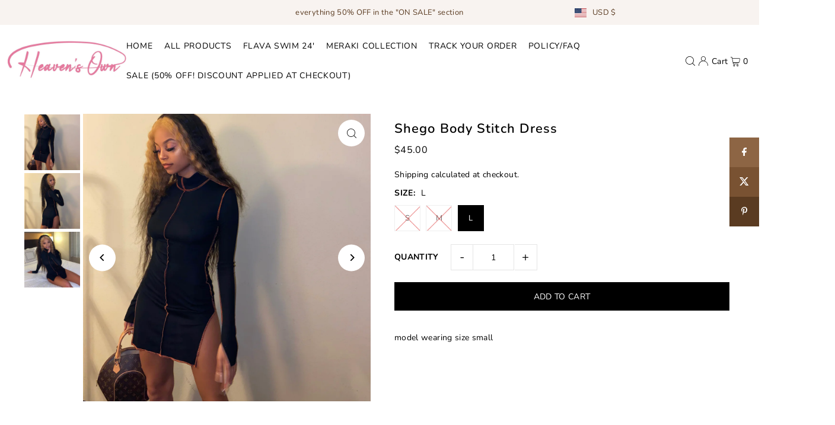

--- FILE ---
content_type: text/plain; charset=utf-8
request_url: https://sp-micro-proxy.b-cdn.net/micro?unique_id=heavens-own.myshopify.com
body_size: 4214
content:
{"site":{"free_plan_limit_reached":true,"billing_status":null,"billing_active":true,"pricing_plan_required":false,"settings":{"proof_mobile_position":"Bottom","proof_desktop_position":"Bottom Left","proof_pop_size":"default","proof_start_delay_time":1,"proof_time_between":3,"proof_display_time":6,"proof_visible":true,"proof_cycle":true,"proof_mobile_enabled":true,"proof_desktop_enabled":true,"proof_tablet_enabled":null,"proof_locale":"en","proof_show_powered_by":false},"site_integrations":[],"events":[{"id":"63110762","created_at":null,"variables":{"first_name":"Someone","city":"Houston","province":"Texas","province_code":"TX","country":"United States","country_code":"US","product":{"id":2477142,"product_id":2432478412877,"shopify_domain":"heavens-own.myshopify.com","title":"Giselle Set (Denim Teal)","created_at":"2019-03-17T21:00:55.000Z","updated_at":"2022-06-15T04:53:09.000Z","handle":"giselle-set-denim-teal","published_at":"2019-03-17T20:57:28.000Z","published_scope":"web","variants":[],"images":[],"image":{"id":6842747781197,"product_id":2432478412877,"src":"https://cdn.shopify.com/s/files/1/0080/4261/0765/products/IMG_0163.JPG?v=1552856462","height":3024,"width":3024},"tags":"","deleted_at":null,"shopify_created_at":"2019-03-17T21:00:55.000Z","shopify_updated_at":"2022-06-15T04:53:09.000Z"},"product_title":"Giselle Set (Denim Teal)"},"click_url":"https://heavensown.co/products/giselle-set-denim-teal","image_url":"https://cdn.shopify.com/s/files/1/0080/4261/0765/products/IMG_0163.JPG?v=1552856462","product":{"id":"2477142","product_id":"2432478412877","title":"Giselle Set (Denim Teal)","created_at":"2019-03-17T21:00:55.000Z","updated_at":"2022-06-15T04:53:09.000Z","published_at":"2019-03-17T20:57:28.000Z"},"site_integration":{"id":"156130","enabled":false,"integration":{"name":"Shopify Purchase","handle":"shopify_api_purchase","pro":false},"template":{"id":"4","body":{"top":"{{first_name}} in {{city}}, {{province}} {{country}}","middle":"Purchased {{product_title}}"},"raw_body":"<top>{{first_name}} in {{city}}, {{province}} {{country}}</top><middle>Purchased {{product_title}}</middle>","locale":"en"}}},{"id":"62715428","created_at":null,"variables":{"first_name":"Someone","city":"Oakland","province":"California","province_code":"CA","country":"United States","country_code":"US","product":{"id":20971291,"product_id":4462530265165,"shopify_domain":"heavens-own.myshopify.com","title":"Milan Fleece Cropped Jacket","created_at":"2020-01-15T21:11:49.000Z","updated_at":"2022-06-15T04:53:12.000Z","handle":"milan-fleece-cropped-jacket","published_at":"2020-01-15T21:11:49.000Z","published_scope":"web","variants":[],"images":[],"image":{"id":14014169022541,"product_id":4462530265165,"src":"https://cdn.shopify.com/s/files/1/0080/4261/0765/products/image_d9ac2777-dc18-44af-b72c-6c4ebcaecf8f.jpg?v=1579124920","height":2923,"width":2923},"tags":"","deleted_at":null,"shopify_created_at":"2020-01-15T21:11:49.000Z","shopify_updated_at":"2022-06-15T04:53:12.000Z"},"product_title":"Milan Fleece Cropped Jacket"},"click_url":"https://heavensown.co/products/milan-fleece-cropped-jacket","image_url":"https://cdn.shopify.com/s/files/1/0080/4261/0765/products/image_d9ac2777-dc18-44af-b72c-6c4ebcaecf8f.jpg?v=1579124920","product":{"id":"20971291","product_id":"4462530265165","title":"Milan Fleece Cropped Jacket","created_at":"2020-01-15T21:11:49.000Z","updated_at":"2022-06-15T04:53:12.000Z","published_at":"2020-01-15T21:11:49.000Z"},"site_integration":{"id":"156130","enabled":false,"integration":{"name":"Shopify Purchase","handle":"shopify_api_purchase","pro":false},"template":{"id":"4","body":{"top":"{{first_name}} in {{city}}, {{province}} {{country}}","middle":"Purchased {{product_title}}"},"raw_body":"<top>{{first_name}} in {{city}}, {{province}} {{country}}</top><middle>Purchased {{product_title}}</middle>","locale":"en"}}},{"id":"62647337","created_at":null,"variables":{"first_name":"Someone","city":"Los Angeles","province":"California","province_code":"CA","country":"United States","country_code":"US","product":{"id":31107375,"product_id":4764350578765,"shopify_domain":"heavens-own.myshopify.com","title":"Jessica Backless Sundress","created_at":"2020-07-29T23:47:02.000Z","updated_at":"2023-12-13T19:37:00.000Z","handle":"jessica-backless-sundress","published_at":"2020-07-29T23:47:02.000Z","published_scope":"web","variants":[],"images":[],"image":{"id":15322892402765,"product_id":4764350578765,"src":"https://cdn.shopify.com/s/files/1/0080/4261/0765/products/image_844c5543-1b48-4f6f-8f62-893db471b804.jpg?v=1620863596","height":3024,"width":3024},"tags":"","deleted_at":null,"shopify_created_at":"2020-07-29T23:47:02.000Z","shopify_updated_at":"2023-12-13T19:37:00.000Z"},"product_title":"Jessica Backless Sundress"},"click_url":"https://heavensown.co/products/jessica-backless-sundress","image_url":"https://cdn.shopify.com/s/files/1/0080/4261/0765/products/image_844c5543-1b48-4f6f-8f62-893db471b804.jpg?v=1620863596","product":{"id":"31107375","product_id":"4764350578765","title":"Jessica Backless Sundress","created_at":"2020-07-29T23:47:02.000Z","updated_at":"2024-06-10T14:52:28.000Z","published_at":"2020-07-29T23:47:02.000Z"},"site_integration":{"id":"156130","enabled":false,"integration":{"name":"Shopify Purchase","handle":"shopify_api_purchase","pro":false},"template":{"id":"4","body":{"top":"{{first_name}} in {{city}}, {{province}} {{country}}","middle":"Purchased {{product_title}}"},"raw_body":"<top>{{first_name}} in {{city}}, {{province}} {{country}}</top><middle>Purchased {{product_title}}</middle>","locale":"en"}}},{"id":"62596639","created_at":null,"variables":{"first_name":"Someone","city":"Houston","province":"Texas","province_code":"TX","country":"United States","country_code":"US","product":{"id":31107375,"product_id":4764350578765,"shopify_domain":"heavens-own.myshopify.com","title":"Jessica Backless Sundress","created_at":"2020-07-29T23:47:02.000Z","updated_at":"2023-12-13T19:37:00.000Z","handle":"jessica-backless-sundress","published_at":"2020-07-29T23:47:02.000Z","published_scope":"web","variants":[],"images":[],"image":{"id":15322892402765,"product_id":4764350578765,"src":"https://cdn.shopify.com/s/files/1/0080/4261/0765/products/image_844c5543-1b48-4f6f-8f62-893db471b804.jpg?v=1620863596","height":3024,"width":3024},"tags":"","deleted_at":null,"shopify_created_at":"2020-07-29T23:47:02.000Z","shopify_updated_at":"2023-12-13T19:37:00.000Z"},"product_title":"Jessica Backless Sundress"},"click_url":"https://heavensown.co/products/jessica-backless-sundress","image_url":"https://cdn.shopify.com/s/files/1/0080/4261/0765/products/image_844c5543-1b48-4f6f-8f62-893db471b804.jpg?v=1620863596","product":{"id":"31107375","product_id":"4764350578765","title":"Jessica Backless Sundress","created_at":"2020-07-29T23:47:02.000Z","updated_at":"2024-06-10T14:52:28.000Z","published_at":"2020-07-29T23:47:02.000Z"},"site_integration":{"id":"156130","enabled":false,"integration":{"name":"Shopify Purchase","handle":"shopify_api_purchase","pro":false},"template":{"id":"4","body":{"top":"{{first_name}} in {{city}}, {{province}} {{country}}","middle":"Purchased {{product_title}}"},"raw_body":"<top>{{first_name}} in {{city}}, {{province}} {{country}}</top><middle>Purchased {{product_title}}</middle>","locale":"en"}}},{"id":"62522129","created_at":null,"variables":{"first_name":"Someone","city":"Manvel","province":"Texas","province_code":"TX","country":"United States","country_code":"US","product":{"id":27288579,"product_id":4640654983245,"shopify_domain":"heavens-own.myshopify.com","title":"Macy Stacked Pants (Grey)","created_at":"2020-05-17T20:34:38.000Z","updated_at":"2022-06-15T04:53:12.000Z","handle":"macy-stacked-pants-grey","published_at":"2020-05-17T20:34:38.000Z","published_scope":"web","variants":[],"images":[],"image":{"id":14835158319181,"product_id":4640654983245,"src":"https://cdn.shopify.com/s/files/1/0080/4261/0765/products/image_f63945c3-79a8-49a4-ad27-d9ca63a4e72c.jpg?v=1589748728","height":2951,"width":2951},"tags":"","deleted_at":null,"shopify_created_at":"2020-05-17T20:34:38.000Z","shopify_updated_at":"2022-06-15T04:53:12.000Z"},"product_title":"Macy Stacked Pants (Grey)"},"click_url":"https://heavensown.co/products/macy-stacked-pants-grey","image_url":"https://cdn.shopify.com/s/files/1/0080/4261/0765/products/image_f63945c3-79a8-49a4-ad27-d9ca63a4e72c.jpg?v=1589748728","product":{"id":"27288579","product_id":"4640654983245","title":"Macy Stacked Pants (Grey)","created_at":"2020-05-17T20:34:38.000Z","updated_at":"2022-06-15T04:53:12.000Z","published_at":"2020-05-17T20:34:38.000Z"},"site_integration":{"id":"156130","enabled":false,"integration":{"name":"Shopify Purchase","handle":"shopify_api_purchase","pro":false},"template":{"id":"4","body":{"top":"{{first_name}} in {{city}}, {{province}} {{country}}","middle":"Purchased {{product_title}}"},"raw_body":"<top>{{first_name}} in {{city}}, {{province}} {{country}}</top><middle>Purchased {{product_title}}</middle>","locale":"en"}}},{"id":"62337355","created_at":null,"variables":{"first_name":"Someone","city":"Conroe","province":"Texas","province_code":"TX","country":"United States","country_code":"US","product":{"id":31107375,"product_id":4764350578765,"shopify_domain":"heavens-own.myshopify.com","title":"Jessica Backless Sundress","created_at":"2020-07-29T23:47:02.000Z","updated_at":"2023-12-13T19:37:00.000Z","handle":"jessica-backless-sundress","published_at":"2020-07-29T23:47:02.000Z","published_scope":"web","variants":[],"images":[],"image":{"id":15322892402765,"product_id":4764350578765,"src":"https://cdn.shopify.com/s/files/1/0080/4261/0765/products/image_844c5543-1b48-4f6f-8f62-893db471b804.jpg?v=1620863596","height":3024,"width":3024},"tags":"","deleted_at":null,"shopify_created_at":"2020-07-29T23:47:02.000Z","shopify_updated_at":"2023-12-13T19:37:00.000Z"},"product_title":"Jessica Backless Sundress"},"click_url":"https://heavensown.co/products/jessica-backless-sundress","image_url":"https://cdn.shopify.com/s/files/1/0080/4261/0765/products/image_844c5543-1b48-4f6f-8f62-893db471b804.jpg?v=1620863596","product":{"id":"31107375","product_id":"4764350578765","title":"Jessica Backless Sundress","created_at":"2020-07-29T23:47:02.000Z","updated_at":"2024-06-10T14:52:28.000Z","published_at":"2020-07-29T23:47:02.000Z"},"site_integration":{"id":"156130","enabled":false,"integration":{"name":"Shopify Purchase","handle":"shopify_api_purchase","pro":false},"template":{"id":"4","body":{"top":"{{first_name}} in {{city}}, {{province}} {{country}}","middle":"Purchased {{product_title}}"},"raw_body":"<top>{{first_name}} in {{city}}, {{province}} {{country}}</top><middle>Purchased {{product_title}}</middle>","locale":"en"}}},{"id":"62270905","created_at":null,"variables":{"first_name":"Someone","city":"Missouri City","province":"Texas","province_code":"TX","country":"United States","country_code":"US","product":{"id":28922150,"product_id":4684810453069,"shopify_domain":"heavens-own.myshopify.com","title":"Macy Stacked Pants (Pink)","created_at":"2020-06-17T22:29:48.000Z","updated_at":"2023-08-16T01:40:03.000Z","handle":"macy-stacked-pants-pink","published_at":"2020-06-17T22:29:48.000Z","published_scope":"web","variants":[],"images":[],"image":{"id":15002531659853,"product_id":4684810453069,"src":"https://cdn.shopify.com/s/files/1/0080/4261/0765/products/image_66f3e7d0-3429-48af-b4aa-c93330e1a5a1.jpg?v=1592432993","height":828,"width":828},"tags":"","deleted_at":null,"shopify_created_at":"2020-06-17T22:29:48.000Z","shopify_updated_at":"2023-08-16T01:40:03.000Z"},"product_title":"Macy Stacked Pants (Pink)"},"click_url":"https://heavensown.co/products/macy-stacked-pants-pink","image_url":"https://cdn.shopify.com/s/files/1/0080/4261/0765/products/image_66f3e7d0-3429-48af-b4aa-c93330e1a5a1.jpg?v=1592432993","product":{"id":"28922150","product_id":"4684810453069","title":"Macy Stacked Pants (Pink)","created_at":"2020-06-17T22:29:48.000Z","updated_at":"2023-08-16T01:40:03.000Z","published_at":"2020-06-17T22:29:48.000Z"},"site_integration":{"id":"156130","enabled":false,"integration":{"name":"Shopify Purchase","handle":"shopify_api_purchase","pro":false},"template":{"id":"4","body":{"top":"{{first_name}} in {{city}}, {{province}} {{country}}","middle":"Purchased {{product_title}}"},"raw_body":"<top>{{first_name}} in {{city}}, {{province}} {{country}}</top><middle>Purchased {{product_title}}</middle>","locale":"en"}}},{"id":"61951473","created_at":null,"variables":{"first_name":"Someone","city":"Macon","province":"Georgia","province_code":"GA","country":"United States","country_code":"US","product":{"id":2477549,"product_id":3527115178061,"shopify_domain":"heavens-own.myshopify.com","title":"Nissi Cropped Jean Jacket (Black)","created_at":"2019-04-24T03:19:29.000Z","updated_at":"2022-06-15T04:53:10.000Z","handle":"nissi-cropped-jean-jacket-black","published_at":"2019-04-24T03:13:44.000Z","published_scope":"web","variants":[],"images":[],"image":{"id":10953023717453,"product_id":3527115178061,"src":"https://cdn.shopify.com/s/files/1/0080/4261/0765/products/image_e6541685-9173-4531-b890-db93f5b63695.jpg?v=1561569924","height":2571,"width":2571},"tags":"","deleted_at":null,"shopify_created_at":"2019-04-24T03:19:29.000Z","shopify_updated_at":"2022-06-15T04:53:10.000Z"},"product_title":"Nissi Cropped Jean Jacket (Black)"},"click_url":"https://heavensown.co/products/nissi-cropped-jean-jacket-black","image_url":"https://cdn.shopify.com/s/files/1/0080/4261/0765/products/image_e6541685-9173-4531-b890-db93f5b63695.jpg?v=1561569924","product":{"id":"2477549","product_id":"3527115178061","title":"Nissi Cropped Jean Jacket (Black)","created_at":"2019-04-24T03:19:29.000Z","updated_at":"2022-06-15T04:53:10.000Z","published_at":"2019-04-24T03:13:44.000Z"},"site_integration":{"id":"156130","enabled":false,"integration":{"name":"Shopify Purchase","handle":"shopify_api_purchase","pro":false},"template":{"id":"4","body":{"top":"{{first_name}} in {{city}}, {{province}} {{country}}","middle":"Purchased {{product_title}}"},"raw_body":"<top>{{first_name}} in {{city}}, {{province}} {{country}}</top><middle>Purchased {{product_title}}</middle>","locale":"en"}}},{"id":"61941951","created_at":null,"variables":{"first_name":"Someone","city":"Raleigh","province":"North Carolina","province_code":"NC","country":"United States","country_code":"US","product":{"id":23162922,"product_id":4525510361165,"shopify_domain":"heavens-own.myshopify.com","title":"Lindsay Set","created_at":"2020-03-03T03:24:22.000Z","updated_at":"2022-06-15T04:53:12.000Z","handle":"lindsay-set","published_at":"2020-03-03T03:15:03.000Z","published_scope":"web","variants":[],"images":[],"image":{"id":14311190331469,"product_id":4525510361165,"src":"https://cdn.shopify.com/s/files/1/0080/4261/0765/products/IMG_9066.jpg?v=1589749514","height":2951,"width":2951},"tags":"","deleted_at":null,"shopify_created_at":"2020-03-03T03:24:22.000Z","shopify_updated_at":"2022-06-15T04:53:12.000Z"},"product_title":"Lindsay Set"},"click_url":"https://heavensown.co/products/lindsay-set","image_url":"https://cdn.shopify.com/s/files/1/0080/4261/0765/products/IMG_9066.jpg?v=1589749514","product":{"id":"23162922","product_id":"4525510361165","title":"Lindsay Set","created_at":"2020-03-03T03:24:22.000Z","updated_at":"2022-06-15T04:53:12.000Z","published_at":"2020-03-03T03:15:03.000Z"},"site_integration":{"id":"156130","enabled":false,"integration":{"name":"Shopify Purchase","handle":"shopify_api_purchase","pro":false},"template":{"id":"4","body":{"top":"{{first_name}} in {{city}}, {{province}} {{country}}","middle":"Purchased {{product_title}}"},"raw_body":"<top>{{first_name}} in {{city}}, {{province}} {{country}}</top><middle>Purchased {{product_title}}</middle>","locale":"en"}}},{"id":"61376717","created_at":null,"variables":{"first_name":"Someone","city":"Missouri City","province":"Texas","province_code":"TX","country":"United States","country_code":"US","product":{"id":31107375,"product_id":4764350578765,"shopify_domain":"heavens-own.myshopify.com","title":"Jessica Backless Sundress","created_at":"2020-07-29T23:47:02.000Z","updated_at":"2023-12-13T19:37:00.000Z","handle":"jessica-backless-sundress","published_at":"2020-07-29T23:47:02.000Z","published_scope":"web","variants":[],"images":[],"image":{"id":15322892402765,"product_id":4764350578765,"src":"https://cdn.shopify.com/s/files/1/0080/4261/0765/products/image_844c5543-1b48-4f6f-8f62-893db471b804.jpg?v=1620863596","height":3024,"width":3024},"tags":"","deleted_at":null,"shopify_created_at":"2020-07-29T23:47:02.000Z","shopify_updated_at":"2023-12-13T19:37:00.000Z"},"product_title":"Jessica Backless Sundress"},"click_url":"https://heavensown.co/products/jessica-backless-sundress","image_url":"https://cdn.shopify.com/s/files/1/0080/4261/0765/products/image_844c5543-1b48-4f6f-8f62-893db471b804.jpg?v=1620863596","product":{"id":"31107375","product_id":"4764350578765","title":"Jessica Backless Sundress","created_at":"2020-07-29T23:47:02.000Z","updated_at":"2024-06-10T14:52:28.000Z","published_at":"2020-07-29T23:47:02.000Z"},"site_integration":{"id":"156130","enabled":false,"integration":{"name":"Shopify Purchase","handle":"shopify_api_purchase","pro":false},"template":{"id":"4","body":{"top":"{{first_name}} in {{city}}, {{province}} {{country}}","middle":"Purchased {{product_title}}"},"raw_body":"<top>{{first_name}} in {{city}}, {{province}} {{country}}</top><middle>Purchased {{product_title}}</middle>","locale":"en"}}},{"id":"61012500","created_at":null,"variables":{"first_name":"Someone","city":"Helotes","province":"Texas","province_code":"TX","country":"United States","country_code":"US","product":{"id":2477061,"product_id":3527109345357,"shopify_domain":"heavens-own.myshopify.com","title":"Jaylyn Halter Top","created_at":"2019-04-24T03:09:11.000Z","updated_at":"2022-06-15T04:53:10.000Z","handle":"jaylyn-halter-top","published_at":"2019-04-24T03:03:22.000Z","published_scope":"web","variants":[],"images":[],"image":{"id":10952096841805,"product_id":3527109345357,"src":"https://cdn.shopify.com/s/files/1/0080/4261/0765/products/IMG_3304.jpg?v=1561568507","height":2602,"width":2602},"tags":"","deleted_at":null,"shopify_created_at":"2019-04-24T03:09:11.000Z","shopify_updated_at":"2022-06-15T04:53:10.000Z"},"product_title":"Jaylyn Halter Top"},"click_url":"https://heavensown.co/products/jaylyn-halter-top","image_url":"https://cdn.shopify.com/s/files/1/0080/4261/0765/products/IMG_3304.jpg?v=1561568507","product":{"id":"2477061","product_id":"3527109345357","title":"Jaylyn Halter Top","created_at":"2019-04-24T03:09:11.000Z","updated_at":"2022-06-15T04:53:10.000Z","published_at":"2019-04-24T03:03:22.000Z"},"site_integration":{"id":"156130","enabled":false,"integration":{"name":"Shopify Purchase","handle":"shopify_api_purchase","pro":false},"template":{"id":"4","body":{"top":"{{first_name}} in {{city}}, {{province}} {{country}}","middle":"Purchased {{product_title}}"},"raw_body":"<top>{{first_name}} in {{city}}, {{province}} {{country}}</top><middle>Purchased {{product_title}}</middle>","locale":"en"}}},{"id":"60951569","created_at":null,"variables":{"first_name":"Someone","city":"Bristow","province":"Virginia","province_code":"VA","country":"United States","country_code":"US","product":{"id":27288445,"product_id":4640652755021,"shopify_domain":"heavens-own.myshopify.com","title":"Macy Stacked Pants (Black)","created_at":"2020-05-17T20:31:16.000Z","updated_at":"2022-06-15T04:53:12.000Z","handle":"macy-stacked-pants","published_at":"2020-05-17T20:31:16.000Z","published_scope":"web","variants":[],"images":[],"image":{"id":14835153371213,"product_id":4640652755021,"src":"https://cdn.shopify.com/s/files/1/0080/4261/0765/products/image_f319a360-4553-4551-9a92-55e40aa58940.jpg?v=1589748217","height":2951,"width":2951},"tags":"","deleted_at":null,"shopify_created_at":"2020-05-17T20:31:16.000Z","shopify_updated_at":"2022-06-15T04:53:12.000Z"},"product_title":"Macy Stacked Pants (Black)"},"click_url":"https://heavensown.co/products/macy-stacked-pants","image_url":"https://cdn.shopify.com/s/files/1/0080/4261/0765/products/image_f319a360-4553-4551-9a92-55e40aa58940.jpg?v=1589748217","product":{"id":"27288445","product_id":"4640652755021","title":"Macy Stacked Pants (Black)","created_at":"2020-05-17T20:31:16.000Z","updated_at":"2022-06-15T04:53:12.000Z","published_at":"2020-05-17T20:31:16.000Z"},"site_integration":{"id":"156130","enabled":false,"integration":{"name":"Shopify Purchase","handle":"shopify_api_purchase","pro":false},"template":{"id":"4","body":{"top":"{{first_name}} in {{city}}, {{province}} {{country}}","middle":"Purchased {{product_title}}"},"raw_body":"<top>{{first_name}} in {{city}}, {{province}} {{country}}</top><middle>Purchased {{product_title}}</middle>","locale":"en"}}},{"id":"60772931","created_at":null,"variables":{"first_name":"Someone","city":"Schertz","province":"Texas","province_code":"TX","country":"United States","country_code":"US","product":{"id":27288712,"product_id":4640659144781,"shopify_domain":"heavens-own.myshopify.com","title":"Jenny Halter Top","created_at":"2020-05-17T20:40:34.000Z","updated_at":"2022-06-15T04:53:12.000Z","handle":"jenny-halter-top","published_at":"2020-05-17T20:40:34.000Z","published_scope":"web","variants":[],"images":[],"image":{"id":14835166773325,"product_id":4640659144781,"src":"https://cdn.shopify.com/s/files/1/0080/4261/0765/products/image_bb5c27aa-64ce-4ce4-81ea-9cd1aafc9c63.jpg?v=1589748818","height":2951,"width":2951},"tags":"","deleted_at":null,"shopify_created_at":"2020-05-17T20:40:34.000Z","shopify_updated_at":"2022-06-15T04:53:12.000Z"},"product_title":"Jenny Halter Top"},"click_url":"https://heavensown.co/products/jenny-halter-top","image_url":"https://cdn.shopify.com/s/files/1/0080/4261/0765/products/image_bb5c27aa-64ce-4ce4-81ea-9cd1aafc9c63.jpg?v=1589748818","product":{"id":"27288712","product_id":"4640659144781","title":"Jenny Halter Top","created_at":"2020-05-17T20:40:34.000Z","updated_at":"2022-06-15T04:53:12.000Z","published_at":"2020-05-17T20:40:34.000Z"},"site_integration":{"id":"156130","enabled":false,"integration":{"name":"Shopify Purchase","handle":"shopify_api_purchase","pro":false},"template":{"id":"4","body":{"top":"{{first_name}} in {{city}}, {{province}} {{country}}","middle":"Purchased {{product_title}}"},"raw_body":"<top>{{first_name}} in {{city}}, {{province}} {{country}}</top><middle>Purchased {{product_title}}</middle>","locale":"en"}}},{"id":"60747580","created_at":null,"variables":{"first_name":"Someone","city":"Dallas","province":"Texas","province_code":"TX","country":"United States","country_code":"US","product":{"id":27288579,"product_id":4640654983245,"shopify_domain":"heavens-own.myshopify.com","title":"Macy Stacked Pants (Grey)","created_at":"2020-05-17T20:34:38.000Z","updated_at":"2022-06-15T04:53:12.000Z","handle":"macy-stacked-pants-grey","published_at":"2020-05-17T20:34:38.000Z","published_scope":"web","variants":[],"images":[],"image":{"id":14835158319181,"product_id":4640654983245,"src":"https://cdn.shopify.com/s/files/1/0080/4261/0765/products/image_f63945c3-79a8-49a4-ad27-d9ca63a4e72c.jpg?v=1589748728","height":2951,"width":2951},"tags":"","deleted_at":null,"shopify_created_at":"2020-05-17T20:34:38.000Z","shopify_updated_at":"2022-06-15T04:53:12.000Z"},"product_title":"Macy Stacked Pants (Grey)"},"click_url":"https://heavensown.co/products/macy-stacked-pants-grey","image_url":"https://cdn.shopify.com/s/files/1/0080/4261/0765/products/image_f63945c3-79a8-49a4-ad27-d9ca63a4e72c.jpg?v=1589748728","product":{"id":"27288579","product_id":"4640654983245","title":"Macy Stacked Pants (Grey)","created_at":"2020-05-17T20:34:38.000Z","updated_at":"2022-06-15T04:53:12.000Z","published_at":"2020-05-17T20:34:38.000Z"},"site_integration":{"id":"156130","enabled":false,"integration":{"name":"Shopify Purchase","handle":"shopify_api_purchase","pro":false},"template":{"id":"4","body":{"top":"{{first_name}} in {{city}}, {{province}} {{country}}","middle":"Purchased {{product_title}}"},"raw_body":"<top>{{first_name}} in {{city}}, {{province}} {{country}}</top><middle>Purchased {{product_title}}</middle>","locale":"en"}}},{"id":"60744948","created_at":null,"variables":{"first_name":"Someone","city":"Lubbock","province":"Texas","province_code":"TX","country":"United States","country_code":"US","product":{"id":2477437,"product_id":3568135012429,"shopify_domain":"heavens-own.myshopify.com","title":"Nyah Mom Jeans","created_at":"2019-05-27T19:33:15.000Z","updated_at":"2023-08-16T01:35:20.000Z","handle":"nyah-mom-jeans","published_at":"2019-05-27T19:15:51.000Z","published_scope":"web","variants":[],"images":[],"image":{"id":11122056265805,"product_id":3568135012429,"src":"https://cdn.shopify.com/s/files/1/0080/4261/0765/products/IMG_5035.jpg?v=1561570142","height":1099,"width":1099},"tags":"","deleted_at":null,"shopify_created_at":"2019-05-27T19:33:15.000Z","shopify_updated_at":"2023-08-16T01:35:20.000Z"},"product_title":"Nyah Mom Jeans"},"click_url":"https://heavensown.co/products/nyah-mom-jeans","image_url":"https://cdn.shopify.com/s/files/1/0080/4261/0765/products/IMG_5035.jpg?v=1561570142","product":{"id":"2477437","product_id":"3568135012429","title":"Nyah Mom Jeans","created_at":"2019-05-27T19:33:15.000Z","updated_at":"2024-08-06T16:55:07.000Z","published_at":"2019-05-27T19:15:51.000Z"},"site_integration":{"id":"156130","enabled":false,"integration":{"name":"Shopify Purchase","handle":"shopify_api_purchase","pro":false},"template":{"id":"4","body":{"top":"{{first_name}} in {{city}}, {{province}} {{country}}","middle":"Purchased {{product_title}}"},"raw_body":"<top>{{first_name}} in {{city}}, {{province}} {{country}}</top><middle>Purchased {{product_title}}</middle>","locale":"en"}}},{"id":"60572661","created_at":null,"variables":{"first_name":"Someone","city":"Thomasville","province":"North Carolina","province_code":"NC","country":"United States","country_code":"US","product":{"id":28922176,"product_id":4684812845133,"shopify_domain":"heavens-own.myshopify.com","title":"Macy Stacked Pants (Red)","created_at":"2020-06-17T22:32:46.000Z","updated_at":"2023-12-13T19:38:06.000Z","handle":"macy-stacked-pants-red","published_at":"2020-06-17T22:32:46.000Z","published_scope":"web","variants":[],"images":[],"image":{"id":15002538836045,"product_id":4684812845133,"src":"https://cdn.shopify.com/s/files/1/0080/4261/0765/products/image_ff319a25-d7c2-45ac-9b17-97047fb248e8.jpg?v=1592433171","height":2865,"width":2865},"tags":"","deleted_at":null,"shopify_created_at":"2020-06-17T22:32:46.000Z","shopify_updated_at":"2023-12-13T19:38:06.000Z"},"product_title":"Macy Stacked Pants (Red)"},"click_url":"https://heavensown.co/products/macy-stacked-pants-red","image_url":"https://cdn.shopify.com/s/files/1/0080/4261/0765/products/image_ff319a25-d7c2-45ac-9b17-97047fb248e8.jpg?v=1592433171","product":{"id":"28922176","product_id":"4684812845133","title":"Macy Stacked Pants (Red)","created_at":"2020-06-17T22:32:46.000Z","updated_at":"2024-06-10T14:52:28.000Z","published_at":"2020-06-17T22:32:46.000Z"},"site_integration":{"id":"156130","enabled":false,"integration":{"name":"Shopify Purchase","handle":"shopify_api_purchase","pro":false},"template":{"id":"4","body":{"top":"{{first_name}} in {{city}}, {{province}} {{country}}","middle":"Purchased {{product_title}}"},"raw_body":"<top>{{first_name}} in {{city}}, {{province}} {{country}}</top><middle>Purchased {{product_title}}</middle>","locale":"en"}}},{"id":"60418668","created_at":null,"variables":{"first_name":"Someone","city":"Missouri City","province":"Texas","province_code":"TX","country":"United States","country_code":"US","product":{"id":27288579,"product_id":4640654983245,"shopify_domain":"heavens-own.myshopify.com","title":"Macy Stacked Pants (Grey)","created_at":"2020-05-17T20:34:38.000Z","updated_at":"2022-06-15T04:53:12.000Z","handle":"macy-stacked-pants-grey","published_at":"2020-05-17T20:34:38.000Z","published_scope":"web","variants":[],"images":[],"image":{"id":14835158319181,"product_id":4640654983245,"src":"https://cdn.shopify.com/s/files/1/0080/4261/0765/products/image_f63945c3-79a8-49a4-ad27-d9ca63a4e72c.jpg?v=1589748728","height":2951,"width":2951},"tags":"","deleted_at":null,"shopify_created_at":"2020-05-17T20:34:38.000Z","shopify_updated_at":"2022-06-15T04:53:12.000Z"},"product_title":"Macy Stacked Pants (Grey)"},"click_url":"https://heavensown.co/products/macy-stacked-pants-grey","image_url":"https://cdn.shopify.com/s/files/1/0080/4261/0765/products/image_f63945c3-79a8-49a4-ad27-d9ca63a4e72c.jpg?v=1589748728","product":{"id":"27288579","product_id":"4640654983245","title":"Macy Stacked Pants (Grey)","created_at":"2020-05-17T20:34:38.000Z","updated_at":"2022-06-15T04:53:12.000Z","published_at":"2020-05-17T20:34:38.000Z"},"site_integration":{"id":"156130","enabled":false,"integration":{"name":"Shopify Purchase","handle":"shopify_api_purchase","pro":false},"template":{"id":"4","body":{"top":"{{first_name}} in {{city}}, {{province}} {{country}}","middle":"Purchased {{product_title}}"},"raw_body":"<top>{{first_name}} in {{city}}, {{province}} {{country}}</top><middle>Purchased {{product_title}}</middle>","locale":"en"}}},{"id":"60139440","created_at":null,"variables":{"first_name":"Someone","city":"Missouri City","province":"Texas","province_code":"TX","country":"United States","country_code":"US","product":{"id":2477437,"product_id":3568135012429,"shopify_domain":"heavens-own.myshopify.com","title":"Nyah Mom Jeans","created_at":"2019-05-27T19:33:15.000Z","updated_at":"2023-08-16T01:35:20.000Z","handle":"nyah-mom-jeans","published_at":"2019-05-27T19:15:51.000Z","published_scope":"web","variants":[],"images":[],"image":{"id":11122056265805,"product_id":3568135012429,"src":"https://cdn.shopify.com/s/files/1/0080/4261/0765/products/IMG_5035.jpg?v=1561570142","height":1099,"width":1099},"tags":"","deleted_at":null,"shopify_created_at":"2019-05-27T19:33:15.000Z","shopify_updated_at":"2023-08-16T01:35:20.000Z"},"product_title":"Nyah Mom Jeans"},"click_url":"https://heavensown.co/products/nyah-mom-jeans","image_url":"https://cdn.shopify.com/s/files/1/0080/4261/0765/products/IMG_5035.jpg?v=1561570142","product":{"id":"2477437","product_id":"3568135012429","title":"Nyah Mom Jeans","created_at":"2019-05-27T19:33:15.000Z","updated_at":"2024-08-06T16:55:07.000Z","published_at":"2019-05-27T19:15:51.000Z"},"site_integration":{"id":"156130","enabled":false,"integration":{"name":"Shopify Purchase","handle":"shopify_api_purchase","pro":false},"template":{"id":"4","body":{"top":"{{first_name}} in {{city}}, {{province}} {{country}}","middle":"Purchased {{product_title}}"},"raw_body":"<top>{{first_name}} in {{city}}, {{province}} {{country}}</top><middle>Purchased {{product_title}}</middle>","locale":"en"}}},{"id":"59754246","created_at":null,"variables":{"first_name":"Someone","city":"Spring","province":"Texas","province_code":"TX","country":"United States","country_code":"US","product":{"id":27288579,"product_id":4640654983245,"shopify_domain":"heavens-own.myshopify.com","title":"Macy Stacked Pants (Grey)","created_at":"2020-05-17T20:34:38.000Z","updated_at":"2022-06-15T04:53:12.000Z","handle":"macy-stacked-pants-grey","published_at":"2020-05-17T20:34:38.000Z","published_scope":"web","variants":[],"images":[],"image":{"id":14835158319181,"product_id":4640654983245,"src":"https://cdn.shopify.com/s/files/1/0080/4261/0765/products/image_f63945c3-79a8-49a4-ad27-d9ca63a4e72c.jpg?v=1589748728","height":2951,"width":2951},"tags":"","deleted_at":null,"shopify_created_at":"2020-05-17T20:34:38.000Z","shopify_updated_at":"2022-06-15T04:53:12.000Z"},"product_title":"Macy Stacked Pants (Grey)"},"click_url":"https://heavensown.co/products/macy-stacked-pants-grey","image_url":"https://cdn.shopify.com/s/files/1/0080/4261/0765/products/image_f63945c3-79a8-49a4-ad27-d9ca63a4e72c.jpg?v=1589748728","product":{"id":"27288579","product_id":"4640654983245","title":"Macy Stacked Pants (Grey)","created_at":"2020-05-17T20:34:38.000Z","updated_at":"2022-06-15T04:53:12.000Z","published_at":"2020-05-17T20:34:38.000Z"},"site_integration":{"id":"156130","enabled":false,"integration":{"name":"Shopify Purchase","handle":"shopify_api_purchase","pro":false},"template":{"id":"4","body":{"top":"{{first_name}} in {{city}}, {{province}} {{country}}","middle":"Purchased {{product_title}}"},"raw_body":"<top>{{first_name}} in {{city}}, {{province}} {{country}}</top><middle>Purchased {{product_title}}</middle>","locale":"en"}}},{"id":"59692870","created_at":null,"variables":{"first_name":"Someone","city":"Spring","province":"Texas","province_code":"TX","country":"United States","country_code":"US","product":{"id":26328164,"product_id":4607639683149,"shopify_domain":"heavens-own.myshopify.com","title":"Kenzy Bikini","created_at":"2020-04-28T22:20:32.000Z","updated_at":"2022-06-15T04:53:12.000Z","handle":"kenzy-bikini","published_at":"2020-04-28T22:20:32.000Z","published_scope":"web","variants":[],"images":[],"image":{"id":14694436995149,"product_id":4607639683149,"src":"https://cdn.shopify.com/s/files/1/0080/4261/0765/products/image_d2d2b935-befc-4897-9f46-3d520169ed97.jpg?v=1588113764","height":2927,"width":2927},"tags":"","deleted_at":null,"shopify_created_at":"2020-04-28T22:20:32.000Z","shopify_updated_at":"2022-06-15T04:53:12.000Z"},"product_title":"Kenzy Bikini"},"click_url":"https://heavensown.co/products/kenzy-bikini","image_url":"https://cdn.shopify.com/s/files/1/0080/4261/0765/products/image_d2d2b935-befc-4897-9f46-3d520169ed97.jpg?v=1588113764","product":{"id":"26328164","product_id":"4607639683149","title":"Kenzy Bikini","created_at":"2020-04-28T22:20:32.000Z","updated_at":"2022-06-15T04:53:12.000Z","published_at":"2020-04-28T22:20:32.000Z"},"site_integration":{"id":"156130","enabled":false,"integration":{"name":"Shopify Purchase","handle":"shopify_api_purchase","pro":false},"template":{"id":"4","body":{"top":"{{first_name}} in {{city}}, {{province}} {{country}}","middle":"Purchased {{product_title}}"},"raw_body":"<top>{{first_name}} in {{city}}, {{province}} {{country}}</top><middle>Purchased {{product_title}}</middle>","locale":"en"}}},{"id":"59602630","created_at":null,"variables":{"first_name":"Someone","city":"Missouri City","province":"Texas","province_code":"TX","country":"United States","country_code":"US","product":{"id":27288579,"product_id":4640654983245,"shopify_domain":"heavens-own.myshopify.com","title":"Macy Stacked Pants (Grey)","created_at":"2020-05-17T20:34:38.000Z","updated_at":"2022-06-15T04:53:12.000Z","handle":"macy-stacked-pants-grey","published_at":"2020-05-17T20:34:38.000Z","published_scope":"web","variants":[],"images":[],"image":{"id":14835158319181,"product_id":4640654983245,"src":"https://cdn.shopify.com/s/files/1/0080/4261/0765/products/image_f63945c3-79a8-49a4-ad27-d9ca63a4e72c.jpg?v=1589748728","height":2951,"width":2951},"tags":"","deleted_at":null,"shopify_created_at":"2020-05-17T20:34:38.000Z","shopify_updated_at":"2022-06-15T04:53:12.000Z"},"product_title":"Macy Stacked Pants (Grey)"},"click_url":"https://heavensown.co/products/macy-stacked-pants-grey","image_url":"https://cdn.shopify.com/s/files/1/0080/4261/0765/products/image_f63945c3-79a8-49a4-ad27-d9ca63a4e72c.jpg?v=1589748728","product":{"id":"27288579","product_id":"4640654983245","title":"Macy Stacked Pants (Grey)","created_at":"2020-05-17T20:34:38.000Z","updated_at":"2022-06-15T04:53:12.000Z","published_at":"2020-05-17T20:34:38.000Z"},"site_integration":{"id":"156130","enabled":false,"integration":{"name":"Shopify Purchase","handle":"shopify_api_purchase","pro":false},"template":{"id":"4","body":{"top":"{{first_name}} in {{city}}, {{province}} {{country}}","middle":"Purchased {{product_title}}"},"raw_body":"<top>{{first_name}} in {{city}}, {{province}} {{country}}</top><middle>Purchased {{product_title}}</middle>","locale":"en"}}},{"id":"59579152","created_at":null,"variables":{"first_name":"Someone","city":"Pearland","province":"Texas","province_code":"TX","country":"United States","country_code":"US","product":{"id":31107375,"product_id":4764350578765,"shopify_domain":"heavens-own.myshopify.com","title":"Jessica Backless Sundress","created_at":"2020-07-29T23:47:02.000Z","updated_at":"2023-12-13T19:37:00.000Z","handle":"jessica-backless-sundress","published_at":"2020-07-29T23:47:02.000Z","published_scope":"web","variants":[],"images":[],"image":{"id":15322892402765,"product_id":4764350578765,"src":"https://cdn.shopify.com/s/files/1/0080/4261/0765/products/image_844c5543-1b48-4f6f-8f62-893db471b804.jpg?v=1620863596","height":3024,"width":3024},"tags":"","deleted_at":null,"shopify_created_at":"2020-07-29T23:47:02.000Z","shopify_updated_at":"2023-12-13T19:37:00.000Z"},"product_title":"Jessica Backless Sundress"},"click_url":"https://heavensown.co/products/jessica-backless-sundress","image_url":"https://cdn.shopify.com/s/files/1/0080/4261/0765/products/image_844c5543-1b48-4f6f-8f62-893db471b804.jpg?v=1620863596","product":{"id":"31107375","product_id":"4764350578765","title":"Jessica Backless Sundress","created_at":"2020-07-29T23:47:02.000Z","updated_at":"2024-06-10T14:52:28.000Z","published_at":"2020-07-29T23:47:02.000Z"},"site_integration":{"id":"156130","enabled":false,"integration":{"name":"Shopify Purchase","handle":"shopify_api_purchase","pro":false},"template":{"id":"4","body":{"top":"{{first_name}} in {{city}}, {{province}} {{country}}","middle":"Purchased {{product_title}}"},"raw_body":"<top>{{first_name}} in {{city}}, {{province}} {{country}}</top><middle>Purchased {{product_title}}</middle>","locale":"en"}}},{"id":"59172443","created_at":null,"variables":{"first_name":"Someone","city":"Sugar Land","province":"Texas","province_code":"TX","country":"United States","country_code":"US","product":{"id":31107375,"product_id":4764350578765,"shopify_domain":"heavens-own.myshopify.com","title":"Jessica Backless Sundress","created_at":"2020-07-29T23:47:02.000Z","updated_at":"2023-12-13T19:37:00.000Z","handle":"jessica-backless-sundress","published_at":"2020-07-29T23:47:02.000Z","published_scope":"web","variants":[],"images":[],"image":{"id":15322892402765,"product_id":4764350578765,"src":"https://cdn.shopify.com/s/files/1/0080/4261/0765/products/image_844c5543-1b48-4f6f-8f62-893db471b804.jpg?v=1620863596","height":3024,"width":3024},"tags":"","deleted_at":null,"shopify_created_at":"2020-07-29T23:47:02.000Z","shopify_updated_at":"2023-12-13T19:37:00.000Z"},"product_title":"Jessica Backless Sundress"},"click_url":"https://heavensown.co/products/jessica-backless-sundress","image_url":"https://cdn.shopify.com/s/files/1/0080/4261/0765/products/image_844c5543-1b48-4f6f-8f62-893db471b804.jpg?v=1620863596","product":{"id":"31107375","product_id":"4764350578765","title":"Jessica Backless Sundress","created_at":"2020-07-29T23:47:02.000Z","updated_at":"2024-06-10T14:52:28.000Z","published_at":"2020-07-29T23:47:02.000Z"},"site_integration":{"id":"156130","enabled":false,"integration":{"name":"Shopify Purchase","handle":"shopify_api_purchase","pro":false},"template":{"id":"4","body":{"top":"{{first_name}} in {{city}}, {{province}} {{country}}","middle":"Purchased {{product_title}}"},"raw_body":"<top>{{first_name}} in {{city}}, {{province}} {{country}}</top><middle>Purchased {{product_title}}</middle>","locale":"en"}}},{"id":"59083101","created_at":null,"variables":{"first_name":"Someone","city":"Katy","province":"Texas","province_code":"TX","country":"United States","country_code":"US","product":{"id":28582186,"product_id":4674447179853,"shopify_domain":"heavens-own.myshopify.com","title":"Danielle Snakeprint Bikini","created_at":"2020-06-09T19:23:58.000Z","updated_at":"2022-06-15T04:53:13.000Z","handle":"danielle-snakeprint-bikini","published_at":"2020-06-09T19:23:58.000Z","published_scope":"web","variants":[],"images":[],"image":{"id":14962595364941,"product_id":4674447179853,"src":"https://cdn.shopify.com/s/files/1/0080/4261/0765/products/image_2b5af1e8-1514-4cc9-8532-1ac2b6a61e5b.jpg?v=1591732060","height":2455,"width":2455},"tags":"","deleted_at":null,"shopify_created_at":"2020-06-09T19:23:58.000Z","shopify_updated_at":"2022-06-15T04:53:13.000Z"},"product_title":"Danielle Snakeprint Bikini"},"click_url":"https://heavensown.co/products/danielle-snakeprint-bikini","image_url":"https://cdn.shopify.com/s/files/1/0080/4261/0765/products/image_2b5af1e8-1514-4cc9-8532-1ac2b6a61e5b.jpg?v=1591732060","product":{"id":"28582186","product_id":"4674447179853","title":"Danielle Snakeprint Bikini","created_at":"2020-06-09T19:23:58.000Z","updated_at":"2022-06-15T04:53:13.000Z","published_at":"2020-06-09T19:23:58.000Z"},"site_integration":{"id":"156130","enabled":false,"integration":{"name":"Shopify Purchase","handle":"shopify_api_purchase","pro":false},"template":{"id":"4","body":{"top":"{{first_name}} in {{city}}, {{province}} {{country}}","middle":"Purchased {{product_title}}"},"raw_body":"<top>{{first_name}} in {{city}}, {{province}} {{country}}</top><middle>Purchased {{product_title}}</middle>","locale":"en"}}},{"id":"58781268","created_at":null,"variables":{"first_name":"Someone","city":"Rosenberg","province":"Texas","province_code":"TX","country":"United States","country_code":"US","product":{"id":2477596,"product_id":3602351816781,"shopify_domain":"heavens-own.myshopify.com","title":"Tristen Bikini (Black)","created_at":"2019-06-16T19:59:18.000Z","updated_at":"2022-06-15T04:53:10.000Z","handle":"tristen-bikini-black","published_at":"2019-06-16T19:44:54.000Z","published_scope":"web","variants":[],"images":[],"image":{"id":11241954279501,"product_id":3602351816781,"src":"https://cdn.shopify.com/s/files/1/0080/4261/0765/products/IMG_8298.JPG?v=1561570598","height":2722,"width":2722},"tags":"","deleted_at":null,"shopify_created_at":"2019-06-16T19:59:18.000Z","shopify_updated_at":"2022-06-15T04:53:10.000Z"},"product_title":"Tristen Bikini (Black)"},"click_url":"https://heavensown.co/products/tristen-bikini-black","image_url":"https://cdn.shopify.com/s/files/1/0080/4261/0765/products/IMG_8298.JPG?v=1561570598","product":{"id":"2477596","product_id":"3602351816781","title":"Tristen Bikini (Black)","created_at":"2019-06-16T19:59:18.000Z","updated_at":"2022-06-15T04:53:10.000Z","published_at":"2019-06-16T19:44:54.000Z"},"site_integration":{"id":"156130","enabled":false,"integration":{"name":"Shopify Purchase","handle":"shopify_api_purchase","pro":false},"template":{"id":"4","body":{"top":"{{first_name}} in {{city}}, {{province}} {{country}}","middle":"Purchased {{product_title}}"},"raw_body":"<top>{{first_name}} in {{city}}, {{province}} {{country}}</top><middle>Purchased {{product_title}}</middle>","locale":"en"}}}]}}